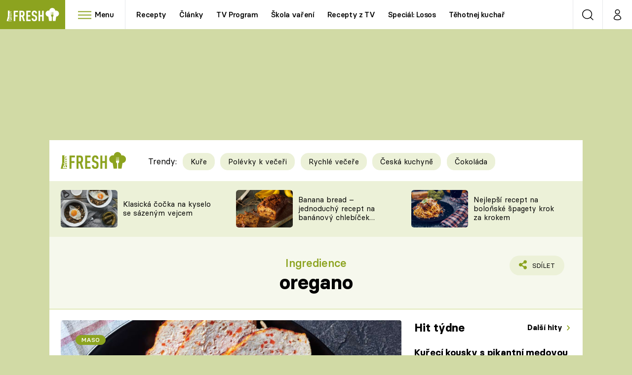

--- FILE ---
content_type: image/svg+xml
request_url: https://assets.fresh.iprima.cz/images/recipe-meat.113fb5b3.svg
body_size: 642
content:
<svg xmlns="http://www.w3.org/2000/svg" xmlns:xlink="http://www.w3.org/1999/xlink" width="46" height="34" viewBox="0 0 46 34"><defs><path id="jnp0a" d="M622.29 1218.12c-1.36.86-3.28.94-5.7.24a14.25 14.25 0 0 0-8.31.15c-2.58.8-5.4 2.29-8.59 4.58-3.34 2.4-8.36 2.91-11.95 1.24-2-.94-4.44-2.97-4.8-7.35a9.62 9.62 0 0 0 2 2.14 12.16 12.16 0 0 0 7.5 2.4c3.05 0 6.1-.94 8.37-2.57 4.73-3.4 8.4-4.92 11.9-4.92 1.11 0 2.2.16 3.3.48 1.24.35 2.4.53 3.46.53 2.07 0 3.75-.68 4.94-1.96v1.45c-.2 1.17-.74 2.7-2.12 3.59zm-36.27-16.36a14.26 14.26 0 0 1 3.61-2.96c.02 0 3-1.82 6.6-2.37l-13.25 14.8c0-.03-.3-5.7 3.04-9.47zm15.22-5.8c1.67 0 3.37.15 5.07.44l-19.56 21.63a7.98 7.98 0 0 1-3.32-4.42l15.73-17.56c.68-.05 1.37-.08 2.08-.08zm12.1 2.4l.92.38-18.2 20.34c-1.15.33-2.38.5-3.61.5-1.3 0-2.65-.2-3.9-.66l19.96-22.08c1.64.38 3.25.9 4.83 1.52zm7.62 4.1l-8.64 9.64c-3.46.1-7.02 1.46-11.33 4.36l15.11-16.9c1.96.94 3.58 1.9 4.86 2.9zm3.39 6.28c-.33 2-1.44 4.36-4.88 4.36-.88 0-1.86-.15-2.93-.46a14.2 14.2 0 0 0-1.77-.38l7.63-8.51c1.56 1.62 2.23 3.3 1.95 4.99zm1.98-1.1a7.89 7.89 0 0 0-2.19-4.85c-2-2.25-5.38-4.34-10.09-6.22a34.87 34.87 0 0 0-12.81-2.53c-4.67 0-8.99 1.05-12.5 3.05-.27.14-2.24 1.19-4.12 3.35a14.41 14.41 0 0 0-3.61 9.78v6.79c.3 4.2 2.41 7.42 5.91 9.05a14.64 14.64 0 0 0 13.9-1.41c6.15-4.4 10.7-5.73 15.24-4.44 2.97.86 5.42.7 7.26-.47 1.6-1.01 2.64-2.73 3-4.97.02-.06.02-7.08.01-7.12z"/></defs><g><g transform="translate(-581 -1194)"><g><use fill="#8ca31f" xlink:href="#jnp0a"/></g></g></g></svg>

--- FILE ---
content_type: image/svg+xml
request_url: https://assets.fresh.iprima.cz/images/pinterest-global-share.279edec2.svg
body_size: 544
content:
<svg xmlns="http://www.w3.org/2000/svg" width="7.969" height="10.298" viewBox="0 0 7.969 10.298">
  <path id="Icon_zocial-pinterest" data-name="Icon zocial-pinterest" d="M4.2,3.8a3.252,3.252,0,0,1,.273-1.287,4.078,4.078,0,0,1,.783-1.184A3.741,3.741,0,0,1,6.592.448,4.8,4.8,0,0,1,8.43.108a3.719,3.719,0,0,1,2.687,1.009A3.193,3.193,0,0,1,12.168,3.5,4.6,4.6,0,0,1,11.277,6.4a2.783,2.783,0,0,1-2.3,1.148,1.829,1.829,0,0,1-.87-.216,1.316,1.316,0,0,1-.571-.525L7.123,8.438a3.139,3.139,0,0,1-.134.4q-.082.2-.18.386t-.2.35q-.1.165-.2.309t-.17.242c-.048.065-.093.122-.134.17l-.062.083a.076.076,0,0,1-.082.031.073.073,0,0,1-.062-.061c0-.007-.005-.055-.015-.144s-.021-.184-.031-.283-.021-.228-.031-.386-.014-.311-.01-.458.014-.311.031-.489a3.884,3.884,0,0,1,.077-.494q.113-.484.762-3.223a1.709,1.709,0,0,1-.134-.4A1.807,1.807,0,0,1,6.5,4.093l-.01-.154a1.752,1.752,0,0,1,.335-1.1A.992.992,0,0,1,7.638,2.4a.729.729,0,0,1,.592.252.952.952,0,0,1,.211.633,2.442,2.442,0,0,1-.087.582q-.087.345-.232.793t-.206.726a.889.889,0,0,0,.18.8.936.936,0,0,0,.757.34A1.549,1.549,0,0,0,10.2,5.612a4.4,4.4,0,0,0,.53-2.229,2.18,2.18,0,0,0-.649-1.632,2.484,2.484,0,0,0-1.812-.633,2.8,2.8,0,0,0-2.106.834,2.768,2.768,0,0,0-.808,2,1.766,1.766,0,0,0,.391,1.163.335.335,0,0,1,.082.329,1.961,1.961,0,0,0-.062.237,1.961,1.961,0,0,1-.062.237.183.183,0,0,1-.1.149.232.232,0,0,1-.185-.005A1.72,1.72,0,0,1,4.5,5.21,3.08,3.08,0,0,1,4.2,3.8Z" transform="translate(-4.198 -0.108)" fill="#8ca31f"/>
</svg>
